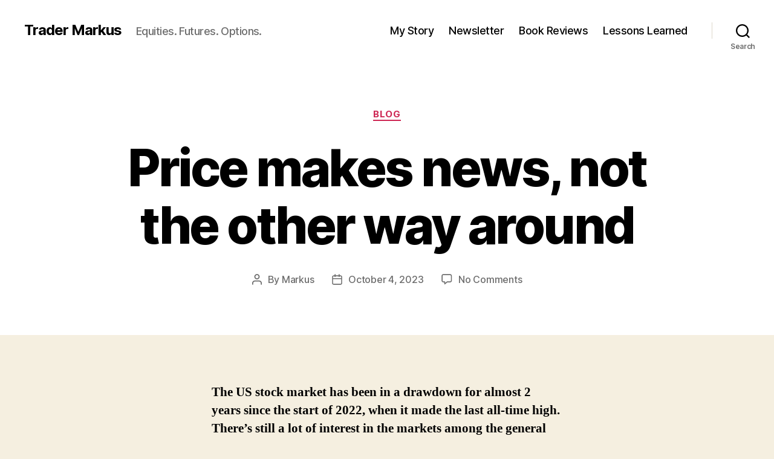

--- FILE ---
content_type: text/html; charset=UTF-8
request_url: https://tradermarkus.com/price-makes-news-not-the-other-way-around/
body_size: 17232
content:
<!DOCTYPE html>

<html class="no-js" lang="en-US">

	<head>
		
		<!-- Google tag (gtag.js) -->
<script async src="https://www.googletagmanager.com/gtag/js?id=G-C0R4G8XRE9"></script>
<script>
  window.dataLayer = window.dataLayer || [];
  function gtag(){dataLayer.push(arguments);}
  gtag('js', new Date());

  gtag('config', 'G-C0R4G8XRE9');
</script>

		<meta charset="UTF-8">
		<meta name="viewport" content="width=device-width, initial-scale=1.0">

		<link rel="profile" href="https://gmpg.org/xfn/11">

		<title>Price makes news, not the other way around &#8211; Trader Markus</title>
<meta name='robots' content='max-image-preview:large' />
<link rel="alternate" type="application/rss+xml" title="Trader Markus &raquo; Feed" href="https://tradermarkus.com/feed/" />
<link rel="alternate" type="application/rss+xml" title="Trader Markus &raquo; Comments Feed" href="https://tradermarkus.com/comments/feed/" />
<link rel="alternate" type="application/rss+xml" title="Trader Markus &raquo; Price makes news, not the other way around Comments Feed" href="https://tradermarkus.com/price-makes-news-not-the-other-way-around/feed/" />
<link rel="alternate" title="oEmbed (JSON)" type="application/json+oembed" href="https://tradermarkus.com/wp-json/oembed/1.0/embed?url=https%3A%2F%2Ftradermarkus.com%2Fprice-makes-news-not-the-other-way-around%2F" />
<link rel="alternate" title="oEmbed (XML)" type="text/xml+oembed" href="https://tradermarkus.com/wp-json/oembed/1.0/embed?url=https%3A%2F%2Ftradermarkus.com%2Fprice-makes-news-not-the-other-way-around%2F&#038;format=xml" />
<style id='wp-img-auto-sizes-contain-inline-css'>
img:is([sizes=auto i],[sizes^="auto," i]){contain-intrinsic-size:3000px 1500px}
/*# sourceURL=wp-img-auto-sizes-contain-inline-css */
</style>

<style id='wp-emoji-styles-inline-css'>

	img.wp-smiley, img.emoji {
		display: inline !important;
		border: none !important;
		box-shadow: none !important;
		height: 1em !important;
		width: 1em !important;
		margin: 0 0.07em !important;
		vertical-align: -0.1em !important;
		background: none !important;
		padding: 0 !important;
	}
/*# sourceURL=wp-emoji-styles-inline-css */
</style>
<link rel='stylesheet' id='wp-block-library-css' href='https://tradermarkus.com/wp-includes/css/dist/block-library/style.min.css?ver=6.9' media='all' />
<style id='global-styles-inline-css'>
:root{--wp--preset--aspect-ratio--square: 1;--wp--preset--aspect-ratio--4-3: 4/3;--wp--preset--aspect-ratio--3-4: 3/4;--wp--preset--aspect-ratio--3-2: 3/2;--wp--preset--aspect-ratio--2-3: 2/3;--wp--preset--aspect-ratio--16-9: 16/9;--wp--preset--aspect-ratio--9-16: 9/16;--wp--preset--color--black: #000000;--wp--preset--color--cyan-bluish-gray: #abb8c3;--wp--preset--color--white: #ffffff;--wp--preset--color--pale-pink: #f78da7;--wp--preset--color--vivid-red: #cf2e2e;--wp--preset--color--luminous-vivid-orange: #ff6900;--wp--preset--color--luminous-vivid-amber: #fcb900;--wp--preset--color--light-green-cyan: #7bdcb5;--wp--preset--color--vivid-green-cyan: #00d084;--wp--preset--color--pale-cyan-blue: #8ed1fc;--wp--preset--color--vivid-cyan-blue: #0693e3;--wp--preset--color--vivid-purple: #9b51e0;--wp--preset--color--accent: #cd2653;--wp--preset--color--primary: #000000;--wp--preset--color--secondary: #6d6d6d;--wp--preset--color--subtle-background: #dcd7ca;--wp--preset--color--background: #f5efe0;--wp--preset--gradient--vivid-cyan-blue-to-vivid-purple: linear-gradient(135deg,rgb(6,147,227) 0%,rgb(155,81,224) 100%);--wp--preset--gradient--light-green-cyan-to-vivid-green-cyan: linear-gradient(135deg,rgb(122,220,180) 0%,rgb(0,208,130) 100%);--wp--preset--gradient--luminous-vivid-amber-to-luminous-vivid-orange: linear-gradient(135deg,rgb(252,185,0) 0%,rgb(255,105,0) 100%);--wp--preset--gradient--luminous-vivid-orange-to-vivid-red: linear-gradient(135deg,rgb(255,105,0) 0%,rgb(207,46,46) 100%);--wp--preset--gradient--very-light-gray-to-cyan-bluish-gray: linear-gradient(135deg,rgb(238,238,238) 0%,rgb(169,184,195) 100%);--wp--preset--gradient--cool-to-warm-spectrum: linear-gradient(135deg,rgb(74,234,220) 0%,rgb(151,120,209) 20%,rgb(207,42,186) 40%,rgb(238,44,130) 60%,rgb(251,105,98) 80%,rgb(254,248,76) 100%);--wp--preset--gradient--blush-light-purple: linear-gradient(135deg,rgb(255,206,236) 0%,rgb(152,150,240) 100%);--wp--preset--gradient--blush-bordeaux: linear-gradient(135deg,rgb(254,205,165) 0%,rgb(254,45,45) 50%,rgb(107,0,62) 100%);--wp--preset--gradient--luminous-dusk: linear-gradient(135deg,rgb(255,203,112) 0%,rgb(199,81,192) 50%,rgb(65,88,208) 100%);--wp--preset--gradient--pale-ocean: linear-gradient(135deg,rgb(255,245,203) 0%,rgb(182,227,212) 50%,rgb(51,167,181) 100%);--wp--preset--gradient--electric-grass: linear-gradient(135deg,rgb(202,248,128) 0%,rgb(113,206,126) 100%);--wp--preset--gradient--midnight: linear-gradient(135deg,rgb(2,3,129) 0%,rgb(40,116,252) 100%);--wp--preset--font-size--small: 18px;--wp--preset--font-size--medium: 20px;--wp--preset--font-size--large: 26.25px;--wp--preset--font-size--x-large: 42px;--wp--preset--font-size--normal: 21px;--wp--preset--font-size--larger: 32px;--wp--preset--spacing--20: 0.44rem;--wp--preset--spacing--30: 0.67rem;--wp--preset--spacing--40: 1rem;--wp--preset--spacing--50: 1.5rem;--wp--preset--spacing--60: 2.25rem;--wp--preset--spacing--70: 3.38rem;--wp--preset--spacing--80: 5.06rem;--wp--preset--shadow--natural: 6px 6px 9px rgba(0, 0, 0, 0.2);--wp--preset--shadow--deep: 12px 12px 50px rgba(0, 0, 0, 0.4);--wp--preset--shadow--sharp: 6px 6px 0px rgba(0, 0, 0, 0.2);--wp--preset--shadow--outlined: 6px 6px 0px -3px rgb(255, 255, 255), 6px 6px rgb(0, 0, 0);--wp--preset--shadow--crisp: 6px 6px 0px rgb(0, 0, 0);}:where(.is-layout-flex){gap: 0.5em;}:where(.is-layout-grid){gap: 0.5em;}body .is-layout-flex{display: flex;}.is-layout-flex{flex-wrap: wrap;align-items: center;}.is-layout-flex > :is(*, div){margin: 0;}body .is-layout-grid{display: grid;}.is-layout-grid > :is(*, div){margin: 0;}:where(.wp-block-columns.is-layout-flex){gap: 2em;}:where(.wp-block-columns.is-layout-grid){gap: 2em;}:where(.wp-block-post-template.is-layout-flex){gap: 1.25em;}:where(.wp-block-post-template.is-layout-grid){gap: 1.25em;}.has-black-color{color: var(--wp--preset--color--black) !important;}.has-cyan-bluish-gray-color{color: var(--wp--preset--color--cyan-bluish-gray) !important;}.has-white-color{color: var(--wp--preset--color--white) !important;}.has-pale-pink-color{color: var(--wp--preset--color--pale-pink) !important;}.has-vivid-red-color{color: var(--wp--preset--color--vivid-red) !important;}.has-luminous-vivid-orange-color{color: var(--wp--preset--color--luminous-vivid-orange) !important;}.has-luminous-vivid-amber-color{color: var(--wp--preset--color--luminous-vivid-amber) !important;}.has-light-green-cyan-color{color: var(--wp--preset--color--light-green-cyan) !important;}.has-vivid-green-cyan-color{color: var(--wp--preset--color--vivid-green-cyan) !important;}.has-pale-cyan-blue-color{color: var(--wp--preset--color--pale-cyan-blue) !important;}.has-vivid-cyan-blue-color{color: var(--wp--preset--color--vivid-cyan-blue) !important;}.has-vivid-purple-color{color: var(--wp--preset--color--vivid-purple) !important;}.has-black-background-color{background-color: var(--wp--preset--color--black) !important;}.has-cyan-bluish-gray-background-color{background-color: var(--wp--preset--color--cyan-bluish-gray) !important;}.has-white-background-color{background-color: var(--wp--preset--color--white) !important;}.has-pale-pink-background-color{background-color: var(--wp--preset--color--pale-pink) !important;}.has-vivid-red-background-color{background-color: var(--wp--preset--color--vivid-red) !important;}.has-luminous-vivid-orange-background-color{background-color: var(--wp--preset--color--luminous-vivid-orange) !important;}.has-luminous-vivid-amber-background-color{background-color: var(--wp--preset--color--luminous-vivid-amber) !important;}.has-light-green-cyan-background-color{background-color: var(--wp--preset--color--light-green-cyan) !important;}.has-vivid-green-cyan-background-color{background-color: var(--wp--preset--color--vivid-green-cyan) !important;}.has-pale-cyan-blue-background-color{background-color: var(--wp--preset--color--pale-cyan-blue) !important;}.has-vivid-cyan-blue-background-color{background-color: var(--wp--preset--color--vivid-cyan-blue) !important;}.has-vivid-purple-background-color{background-color: var(--wp--preset--color--vivid-purple) !important;}.has-black-border-color{border-color: var(--wp--preset--color--black) !important;}.has-cyan-bluish-gray-border-color{border-color: var(--wp--preset--color--cyan-bluish-gray) !important;}.has-white-border-color{border-color: var(--wp--preset--color--white) !important;}.has-pale-pink-border-color{border-color: var(--wp--preset--color--pale-pink) !important;}.has-vivid-red-border-color{border-color: var(--wp--preset--color--vivid-red) !important;}.has-luminous-vivid-orange-border-color{border-color: var(--wp--preset--color--luminous-vivid-orange) !important;}.has-luminous-vivid-amber-border-color{border-color: var(--wp--preset--color--luminous-vivid-amber) !important;}.has-light-green-cyan-border-color{border-color: var(--wp--preset--color--light-green-cyan) !important;}.has-vivid-green-cyan-border-color{border-color: var(--wp--preset--color--vivid-green-cyan) !important;}.has-pale-cyan-blue-border-color{border-color: var(--wp--preset--color--pale-cyan-blue) !important;}.has-vivid-cyan-blue-border-color{border-color: var(--wp--preset--color--vivid-cyan-blue) !important;}.has-vivid-purple-border-color{border-color: var(--wp--preset--color--vivid-purple) !important;}.has-vivid-cyan-blue-to-vivid-purple-gradient-background{background: var(--wp--preset--gradient--vivid-cyan-blue-to-vivid-purple) !important;}.has-light-green-cyan-to-vivid-green-cyan-gradient-background{background: var(--wp--preset--gradient--light-green-cyan-to-vivid-green-cyan) !important;}.has-luminous-vivid-amber-to-luminous-vivid-orange-gradient-background{background: var(--wp--preset--gradient--luminous-vivid-amber-to-luminous-vivid-orange) !important;}.has-luminous-vivid-orange-to-vivid-red-gradient-background{background: var(--wp--preset--gradient--luminous-vivid-orange-to-vivid-red) !important;}.has-very-light-gray-to-cyan-bluish-gray-gradient-background{background: var(--wp--preset--gradient--very-light-gray-to-cyan-bluish-gray) !important;}.has-cool-to-warm-spectrum-gradient-background{background: var(--wp--preset--gradient--cool-to-warm-spectrum) !important;}.has-blush-light-purple-gradient-background{background: var(--wp--preset--gradient--blush-light-purple) !important;}.has-blush-bordeaux-gradient-background{background: var(--wp--preset--gradient--blush-bordeaux) !important;}.has-luminous-dusk-gradient-background{background: var(--wp--preset--gradient--luminous-dusk) !important;}.has-pale-ocean-gradient-background{background: var(--wp--preset--gradient--pale-ocean) !important;}.has-electric-grass-gradient-background{background: var(--wp--preset--gradient--electric-grass) !important;}.has-midnight-gradient-background{background: var(--wp--preset--gradient--midnight) !important;}.has-small-font-size{font-size: var(--wp--preset--font-size--small) !important;}.has-medium-font-size{font-size: var(--wp--preset--font-size--medium) !important;}.has-large-font-size{font-size: var(--wp--preset--font-size--large) !important;}.has-x-large-font-size{font-size: var(--wp--preset--font-size--x-large) !important;}
/*# sourceURL=global-styles-inline-css */
</style>

<style id='classic-theme-styles-inline-css'>
/*! This file is auto-generated */
.wp-block-button__link{color:#fff;background-color:#32373c;border-radius:9999px;box-shadow:none;text-decoration:none;padding:calc(.667em + 2px) calc(1.333em + 2px);font-size:1.125em}.wp-block-file__button{background:#32373c;color:#fff;text-decoration:none}
/*# sourceURL=/wp-includes/css/classic-themes.min.css */
</style>
<link rel='stylesheet' id='contact-form-7-css' href='https://tradermarkus.com/wp-content/plugins/contact-form-7/includes/css/styles.css?ver=6.1.4' media='all' />
<style id='contact-form-7-inline-css'>
.wpcf7 .wpcf7-recaptcha iframe {margin-bottom: 0;}.wpcf7 .wpcf7-recaptcha[data-align="center"] > div {margin: 0 auto;}.wpcf7 .wpcf7-recaptcha[data-align="right"] > div {margin: 0 0 0 auto;}
/*# sourceURL=contact-form-7-inline-css */
</style>
<link rel='stylesheet' id='ssb-front-css-css' href='https://tradermarkus.com/wp-content/plugins/simple-social-buttons/assets/css/front.css?ver=6.2.0' media='all' />
<link rel='stylesheet' id='twentytwenty-style-css' href='https://tradermarkus.com/wp-content/themes/twentytwenty/style.css?ver=3.0' media='all' />
<style id='twentytwenty-style-inline-css'>
.color-accent,.color-accent-hover:hover,.color-accent-hover:focus,:root .has-accent-color,.has-drop-cap:not(:focus):first-letter,.wp-block-button.is-style-outline,a { color: #cd2653; }blockquote,.border-color-accent,.border-color-accent-hover:hover,.border-color-accent-hover:focus { border-color: #cd2653; }button,.button,.faux-button,.wp-block-button__link,.wp-block-file .wp-block-file__button,input[type="button"],input[type="reset"],input[type="submit"],.bg-accent,.bg-accent-hover:hover,.bg-accent-hover:focus,:root .has-accent-background-color,.comment-reply-link { background-color: #cd2653; }.fill-children-accent,.fill-children-accent * { fill: #cd2653; }body,.entry-title a,:root .has-primary-color { color: #000000; }:root .has-primary-background-color { background-color: #000000; }cite,figcaption,.wp-caption-text,.post-meta,.entry-content .wp-block-archives li,.entry-content .wp-block-categories li,.entry-content .wp-block-latest-posts li,.wp-block-latest-comments__comment-date,.wp-block-latest-posts__post-date,.wp-block-embed figcaption,.wp-block-image figcaption,.wp-block-pullquote cite,.comment-metadata,.comment-respond .comment-notes,.comment-respond .logged-in-as,.pagination .dots,.entry-content hr:not(.has-background),hr.styled-separator,:root .has-secondary-color { color: #6d6d6d; }:root .has-secondary-background-color { background-color: #6d6d6d; }pre,fieldset,input,textarea,table,table *,hr { border-color: #dcd7ca; }caption,code,code,kbd,samp,.wp-block-table.is-style-stripes tbody tr:nth-child(odd),:root .has-subtle-background-background-color { background-color: #dcd7ca; }.wp-block-table.is-style-stripes { border-bottom-color: #dcd7ca; }.wp-block-latest-posts.is-grid li { border-top-color: #dcd7ca; }:root .has-subtle-background-color { color: #dcd7ca; }body:not(.overlay-header) .primary-menu > li > a,body:not(.overlay-header) .primary-menu > li > .icon,.modal-menu a,.footer-menu a, .footer-widgets a:where(:not(.wp-block-button__link)),#site-footer .wp-block-button.is-style-outline,.wp-block-pullquote:before,.singular:not(.overlay-header) .entry-header a,.archive-header a,.header-footer-group .color-accent,.header-footer-group .color-accent-hover:hover { color: #cd2653; }.social-icons a,#site-footer button:not(.toggle),#site-footer .button,#site-footer .faux-button,#site-footer .wp-block-button__link,#site-footer .wp-block-file__button,#site-footer input[type="button"],#site-footer input[type="reset"],#site-footer input[type="submit"] { background-color: #cd2653; }.header-footer-group,body:not(.overlay-header) #site-header .toggle,.menu-modal .toggle { color: #000000; }body:not(.overlay-header) .primary-menu ul { background-color: #000000; }body:not(.overlay-header) .primary-menu > li > ul:after { border-bottom-color: #000000; }body:not(.overlay-header) .primary-menu ul ul:after { border-left-color: #000000; }.site-description,body:not(.overlay-header) .toggle-inner .toggle-text,.widget .post-date,.widget .rss-date,.widget_archive li,.widget_categories li,.widget cite,.widget_pages li,.widget_meta li,.widget_nav_menu li,.powered-by-wordpress,.footer-credits .privacy-policy,.to-the-top,.singular .entry-header .post-meta,.singular:not(.overlay-header) .entry-header .post-meta a { color: #6d6d6d; }.header-footer-group pre,.header-footer-group fieldset,.header-footer-group input,.header-footer-group textarea,.header-footer-group table,.header-footer-group table *,.footer-nav-widgets-wrapper,#site-footer,.menu-modal nav *,.footer-widgets-outer-wrapper,.footer-top { border-color: #dcd7ca; }.header-footer-group table caption,body:not(.overlay-header) .header-inner .toggle-wrapper::before { background-color: #dcd7ca; }
/*# sourceURL=twentytwenty-style-inline-css */
</style>
<link rel='stylesheet' id='twentytwenty-fonts-css' href='https://tradermarkus.com/wp-content/themes/twentytwenty/assets/css/font-inter.css?ver=3.0' media='all' />
<link rel='stylesheet' id='twentytwenty-print-style-css' href='https://tradermarkus.com/wp-content/themes/twentytwenty/print.css?ver=3.0' media='print' />
<link rel='stylesheet' id='newsletter-css' href='https://tradermarkus.com/wp-content/plugins/newsletter/style.css?ver=9.1.0' media='all' />
<script src="https://tradermarkus.com/wp-includes/js/jquery/jquery.min.js?ver=3.7.1" id="jquery-core-js"></script>
<script src="https://tradermarkus.com/wp-includes/js/jquery/jquery-migrate.min.js?ver=3.4.1" id="jquery-migrate-js"></script>
<script src="https://tradermarkus.com/wp-content/themes/twentytwenty/assets/js/index.js?ver=3.0" id="twentytwenty-js-js" defer data-wp-strategy="defer"></script>
<link rel="https://api.w.org/" href="https://tradermarkus.com/wp-json/" /><link rel="alternate" title="JSON" type="application/json" href="https://tradermarkus.com/wp-json/wp/v2/posts/1690" /><link rel="EditURI" type="application/rsd+xml" title="RSD" href="https://tradermarkus.com/xmlrpc.php?rsd" />
<meta name="generator" content="WordPress 6.9" />
<link rel="canonical" href="https://tradermarkus.com/price-makes-news-not-the-other-way-around/" />
<link rel='shortlink' href='https://tradermarkus.com/?p=1690' />
 <style media="screen">

		.simplesocialbuttons.simplesocialbuttons_inline .ssb-fb-like, .simplesocialbuttons.simplesocialbuttons_inline amp-facebook-like {
	  margin: ;
	}
		 /*inline margin*/
	
	
	
	
		.simplesocialbuttons.simplesocialbuttons_inline.simplesocial-flat-button-border button{
	  margin: ;
	}
	
	
			 /*margin-digbar*/

	
	
	
	
	
	
	
</style>

<!-- Open Graph Meta Tags generated by Simple Social Buttons 6.2.0 -->
<meta property="og:title" content="Price makes news, not the other way around - Trader Markus" />
<meta property="og:type" content="article" />
<meta property="og:description" content="The US stock market has been in a drawdown for almost 2 years since the start of 2022, when it made the last all-time high. There&#039;s still a lot of interest in the markets among the general public, which shows people still have a lot of savings from the money supply bubble created by central banks, and the depth of&hellip;" />
<meta property="og:url" content="https://tradermarkus.com/price-makes-news-not-the-other-way-around/" />
<meta property="og:site_name" content="Trader Markus" />
<meta property="og:image" content="https://tradermarkus.com/wp-content/uploads/2023/10/SPX_2022-2023.jpg" />
<meta property="og:image" content="https://tradermarkus.com/wp-content/uploads/2023/10/Yuval-Noah-Harari-Homo-Deus.jpeg" />
<meta name="twitter:card" content="summary_large_image" />
<meta name="twitter:description" content="The US stock market has been in a drawdown for almost 2 years since the start of 2022, when it made the last all-time high. There's still a lot of interest in the markets among the general public, which shows people still have a lot of savings from the money supply bubble created by central banks, and the depth of&hellip;" />
<meta name="twitter:title" content="Price makes news, not the other way around - Trader Markus" />
<meta property="twitter:image" content="https://tradermarkus.com/wp-content/uploads/2023/10/SPX_2022-2023.jpg" />
<meta property="twitter:image" content="https://tradermarkus.com/wp-content/uploads/2023/10/Yuval-Noah-Harari-Homo-Deus.jpeg" />
<script>
document.documentElement.className = document.documentElement.className.replace( 'no-js', 'js' );
//# sourceURL=twentytwenty_no_js_class
</script>
		<style id="wp-custom-css">
			table#social,
table#social td
{
    border: none !important;
}		</style>
		
	<link rel='stylesheet' id='basecss-css' href='https://tradermarkus.com/wp-content/plugins/eu-cookie-law/css/style.css?ver=6.9' media='all' />
</head>

	<body class="wp-singular post-template-default single single-post postid-1690 single-format-standard wp-embed-responsive wp-theme-twentytwenty ssb-twenty-twenty singular enable-search-modal missing-post-thumbnail has-single-pagination showing-comments show-avatars footer-top-visible">

		<a class="skip-link screen-reader-text" href="#site-content">Skip to the content</a>
		<header id="site-header" class="header-footer-group">

			<div class="header-inner section-inner">

				<div class="header-titles-wrapper">

					
						<button class="toggle search-toggle mobile-search-toggle" data-toggle-target=".search-modal" data-toggle-body-class="showing-search-modal" data-set-focus=".search-modal .search-field" aria-expanded="false">
							<span class="toggle-inner">
								<span class="toggle-icon">
									<svg class="svg-icon" aria-hidden="true" role="img" focusable="false" xmlns="http://www.w3.org/2000/svg" width="23" height="23" viewBox="0 0 23 23"><path d="M38.710696,48.0601792 L43,52.3494831 L41.3494831,54 L37.0601792,49.710696 C35.2632422,51.1481185 32.9839107,52.0076499 30.5038249,52.0076499 C24.7027226,52.0076499 20,47.3049272 20,41.5038249 C20,35.7027226 24.7027226,31 30.5038249,31 C36.3049272,31 41.0076499,35.7027226 41.0076499,41.5038249 C41.0076499,43.9839107 40.1481185,46.2632422 38.710696,48.0601792 Z M36.3875844,47.1716785 C37.8030221,45.7026647 38.6734666,43.7048964 38.6734666,41.5038249 C38.6734666,36.9918565 35.0157934,33.3341833 30.5038249,33.3341833 C25.9918565,33.3341833 22.3341833,36.9918565 22.3341833,41.5038249 C22.3341833,46.0157934 25.9918565,49.6734666 30.5038249,49.6734666 C32.7048964,49.6734666 34.7026647,48.8030221 36.1716785,47.3875844 C36.2023931,47.347638 36.2360451,47.3092237 36.2726343,47.2726343 C36.3092237,47.2360451 36.347638,47.2023931 36.3875844,47.1716785 Z" transform="translate(-20 -31)" /></svg>								</span>
								<span class="toggle-text">Search</span>
							</span>
						</button><!-- .search-toggle -->

					
					<div class="header-titles">

						<div class="site-title faux-heading"><a href="https://tradermarkus.com/" rel="home">Trader Markus</a></div><div class="site-description">Equities. Futures. Options.</div><!-- .site-description -->
					</div><!-- .header-titles -->

					<button class="toggle nav-toggle mobile-nav-toggle" data-toggle-target=".menu-modal"  data-toggle-body-class="showing-menu-modal" aria-expanded="false" data-set-focus=".close-nav-toggle">
						<span class="toggle-inner">
							<span class="toggle-icon">
								<svg class="svg-icon" aria-hidden="true" role="img" focusable="false" xmlns="http://www.w3.org/2000/svg" width="26" height="7" viewBox="0 0 26 7"><path fill-rule="evenodd" d="M332.5,45 C330.567003,45 329,43.4329966 329,41.5 C329,39.5670034 330.567003,38 332.5,38 C334.432997,38 336,39.5670034 336,41.5 C336,43.4329966 334.432997,45 332.5,45 Z M342,45 C340.067003,45 338.5,43.4329966 338.5,41.5 C338.5,39.5670034 340.067003,38 342,38 C343.932997,38 345.5,39.5670034 345.5,41.5 C345.5,43.4329966 343.932997,45 342,45 Z M351.5,45 C349.567003,45 348,43.4329966 348,41.5 C348,39.5670034 349.567003,38 351.5,38 C353.432997,38 355,39.5670034 355,41.5 C355,43.4329966 353.432997,45 351.5,45 Z" transform="translate(-329 -38)" /></svg>							</span>
							<span class="toggle-text">Menu</span>
						</span>
					</button><!-- .nav-toggle -->

				</div><!-- .header-titles-wrapper -->

				<div class="header-navigation-wrapper">

					
							<nav class="primary-menu-wrapper" aria-label="Horizontal">

								<ul class="primary-menu reset-list-style">

								<li id="menu-item-610" class="menu-item menu-item-type-post_type menu-item-object-page menu-item-610"><a href="https://tradermarkus.com/my-story/">My Story</a></li>
<li id="menu-item-606" class="menu-item menu-item-type-post_type menu-item-object-page menu-item-606"><a href="https://tradermarkus.com/newsletter/">Newsletter</a></li>
<li id="menu-item-608" class="menu-item menu-item-type-post_type menu-item-object-page menu-item-608"><a href="https://tradermarkus.com/book-reviews/">Book Reviews</a></li>
<li id="menu-item-607" class="menu-item menu-item-type-post_type menu-item-object-page menu-item-607"><a href="https://tradermarkus.com/lessons-learned/">Lessons Learned</a></li>

								</ul>

							</nav><!-- .primary-menu-wrapper -->

						
						<div class="header-toggles hide-no-js">

						
							<div class="toggle-wrapper search-toggle-wrapper">

								<button class="toggle search-toggle desktop-search-toggle" data-toggle-target=".search-modal" data-toggle-body-class="showing-search-modal" data-set-focus=".search-modal .search-field" aria-expanded="false">
									<span class="toggle-inner">
										<svg class="svg-icon" aria-hidden="true" role="img" focusable="false" xmlns="http://www.w3.org/2000/svg" width="23" height="23" viewBox="0 0 23 23"><path d="M38.710696,48.0601792 L43,52.3494831 L41.3494831,54 L37.0601792,49.710696 C35.2632422,51.1481185 32.9839107,52.0076499 30.5038249,52.0076499 C24.7027226,52.0076499 20,47.3049272 20,41.5038249 C20,35.7027226 24.7027226,31 30.5038249,31 C36.3049272,31 41.0076499,35.7027226 41.0076499,41.5038249 C41.0076499,43.9839107 40.1481185,46.2632422 38.710696,48.0601792 Z M36.3875844,47.1716785 C37.8030221,45.7026647 38.6734666,43.7048964 38.6734666,41.5038249 C38.6734666,36.9918565 35.0157934,33.3341833 30.5038249,33.3341833 C25.9918565,33.3341833 22.3341833,36.9918565 22.3341833,41.5038249 C22.3341833,46.0157934 25.9918565,49.6734666 30.5038249,49.6734666 C32.7048964,49.6734666 34.7026647,48.8030221 36.1716785,47.3875844 C36.2023931,47.347638 36.2360451,47.3092237 36.2726343,47.2726343 C36.3092237,47.2360451 36.347638,47.2023931 36.3875844,47.1716785 Z" transform="translate(-20 -31)" /></svg>										<span class="toggle-text">Search</span>
									</span>
								</button><!-- .search-toggle -->

							</div>

							
						</div><!-- .header-toggles -->
						
				</div><!-- .header-navigation-wrapper -->

			</div><!-- .header-inner -->

			<div class="search-modal cover-modal header-footer-group" data-modal-target-string=".search-modal" role="dialog" aria-modal="true" aria-label="Search">

	<div class="search-modal-inner modal-inner">

		<div class="section-inner">

			<form role="search" aria-label="Search for:" method="get" class="search-form" action="https://tradermarkus.com/">
	<label for="search-form-1">
		<span class="screen-reader-text">
			Search for:		</span>
		<input type="search" id="search-form-1" class="search-field" placeholder="Search &hellip;" value="" name="s" />
	</label>
	<input type="submit" class="search-submit" value="Search" />
</form>

			<button class="toggle search-untoggle close-search-toggle fill-children-current-color" data-toggle-target=".search-modal" data-toggle-body-class="showing-search-modal" data-set-focus=".search-modal .search-field">
				<span class="screen-reader-text">
					Close search				</span>
				<svg class="svg-icon" aria-hidden="true" role="img" focusable="false" xmlns="http://www.w3.org/2000/svg" width="16" height="16" viewBox="0 0 16 16"><polygon fill="" fill-rule="evenodd" points="6.852 7.649 .399 1.195 1.445 .149 7.899 6.602 14.352 .149 15.399 1.195 8.945 7.649 15.399 14.102 14.352 15.149 7.899 8.695 1.445 15.149 .399 14.102" /></svg>			</button><!-- .search-toggle -->

		</div><!-- .section-inner -->

	</div><!-- .search-modal-inner -->

</div><!-- .menu-modal -->

		</header><!-- #site-header -->

		
<div class="menu-modal cover-modal header-footer-group" data-modal-target-string=".menu-modal">

	<div class="menu-modal-inner modal-inner">

		<div class="menu-wrapper section-inner">

			<div class="menu-top">

				<button class="toggle close-nav-toggle fill-children-current-color" data-toggle-target=".menu-modal" data-toggle-body-class="showing-menu-modal" data-set-focus=".menu-modal">
					<span class="toggle-text">Close Menu</span>
					<svg class="svg-icon" aria-hidden="true" role="img" focusable="false" xmlns="http://www.w3.org/2000/svg" width="16" height="16" viewBox="0 0 16 16"><polygon fill="" fill-rule="evenodd" points="6.852 7.649 .399 1.195 1.445 .149 7.899 6.602 14.352 .149 15.399 1.195 8.945 7.649 15.399 14.102 14.352 15.149 7.899 8.695 1.445 15.149 .399 14.102" /></svg>				</button><!-- .nav-toggle -->

				
					<nav class="mobile-menu" aria-label="Mobile">

						<ul class="modal-menu reset-list-style">

						<li class="menu-item menu-item-type-post_type menu-item-object-page menu-item-610"><div class="ancestor-wrapper"><a href="https://tradermarkus.com/my-story/">My Story</a></div><!-- .ancestor-wrapper --></li>
<li class="menu-item menu-item-type-post_type menu-item-object-page menu-item-606"><div class="ancestor-wrapper"><a href="https://tradermarkus.com/newsletter/">Newsletter</a></div><!-- .ancestor-wrapper --></li>
<li class="menu-item menu-item-type-post_type menu-item-object-page menu-item-608"><div class="ancestor-wrapper"><a href="https://tradermarkus.com/book-reviews/">Book Reviews</a></div><!-- .ancestor-wrapper --></li>
<li class="menu-item menu-item-type-post_type menu-item-object-page menu-item-607"><div class="ancestor-wrapper"><a href="https://tradermarkus.com/lessons-learned/">Lessons Learned</a></div><!-- .ancestor-wrapper --></li>

						</ul>

					</nav>

					
			</div><!-- .menu-top -->

			<div class="menu-bottom">

				
			</div><!-- .menu-bottom -->

		</div><!-- .menu-wrapper -->

	</div><!-- .menu-modal-inner -->

</div><!-- .menu-modal -->

<main id="site-content">

	
<article class="post-1690 post type-post status-publish format-standard hentry category-blog tag-drawdowns tag-risk-management tag-spx tag-trend-following" id="post-1690">

	
<header class="entry-header has-text-align-center header-footer-group">

	<div class="entry-header-inner section-inner medium">

		
			<div class="entry-categories">
				<span class="screen-reader-text">
					Categories				</span>
				<div class="entry-categories-inner">
					<a href="https://tradermarkus.com/category/blog/" rel="category tag">Blog</a>				</div><!-- .entry-categories-inner -->
			</div><!-- .entry-categories -->

			<h1 class="entry-title">Price makes news, not the other way around</h1>
		<div class="post-meta-wrapper post-meta-single post-meta-single-top">

			<ul class="post-meta">

									<li class="post-author meta-wrapper">
						<span class="meta-icon">
							<span class="screen-reader-text">
								Post author							</span>
							<svg class="svg-icon" aria-hidden="true" role="img" focusable="false" xmlns="http://www.w3.org/2000/svg" width="18" height="20" viewBox="0 0 18 20"><path fill="" d="M18,19 C18,19.5522847 17.5522847,20 17,20 C16.4477153,20 16,19.5522847 16,19 L16,17 C16,15.3431458 14.6568542,14 13,14 L5,14 C3.34314575,14 2,15.3431458 2,17 L2,19 C2,19.5522847 1.55228475,20 1,20 C0.44771525,20 0,19.5522847 0,19 L0,17 C0,14.2385763 2.23857625,12 5,12 L13,12 C15.7614237,12 18,14.2385763 18,17 L18,19 Z M9,10 C6.23857625,10 4,7.76142375 4,5 C4,2.23857625 6.23857625,0 9,0 C11.7614237,0 14,2.23857625 14,5 C14,7.76142375 11.7614237,10 9,10 Z M9,8 C10.6568542,8 12,6.65685425 12,5 C12,3.34314575 10.6568542,2 9,2 C7.34314575,2 6,3.34314575 6,5 C6,6.65685425 7.34314575,8 9,8 Z" /></svg>						</span>
						<span class="meta-text">
							By <a href="https://tradermarkus.com/author/wpadministrator/">Markus</a>						</span>
					</li>
										<li class="post-date meta-wrapper">
						<span class="meta-icon">
							<span class="screen-reader-text">
								Post date							</span>
							<svg class="svg-icon" aria-hidden="true" role="img" focusable="false" xmlns="http://www.w3.org/2000/svg" width="18" height="19" viewBox="0 0 18 19"><path fill="" d="M4.60069444,4.09375 L3.25,4.09375 C2.47334957,4.09375 1.84375,4.72334957 1.84375,5.5 L1.84375,7.26736111 L16.15625,7.26736111 L16.15625,5.5 C16.15625,4.72334957 15.5266504,4.09375 14.75,4.09375 L13.3993056,4.09375 L13.3993056,4.55555556 C13.3993056,5.02154581 13.0215458,5.39930556 12.5555556,5.39930556 C12.0895653,5.39930556 11.7118056,5.02154581 11.7118056,4.55555556 L11.7118056,4.09375 L6.28819444,4.09375 L6.28819444,4.55555556 C6.28819444,5.02154581 5.9104347,5.39930556 5.44444444,5.39930556 C4.97845419,5.39930556 4.60069444,5.02154581 4.60069444,4.55555556 L4.60069444,4.09375 Z M6.28819444,2.40625 L11.7118056,2.40625 L11.7118056,1 C11.7118056,0.534009742 12.0895653,0.15625 12.5555556,0.15625 C13.0215458,0.15625 13.3993056,0.534009742 13.3993056,1 L13.3993056,2.40625 L14.75,2.40625 C16.4586309,2.40625 17.84375,3.79136906 17.84375,5.5 L17.84375,15.875 C17.84375,17.5836309 16.4586309,18.96875 14.75,18.96875 L3.25,18.96875 C1.54136906,18.96875 0.15625,17.5836309 0.15625,15.875 L0.15625,5.5 C0.15625,3.79136906 1.54136906,2.40625 3.25,2.40625 L4.60069444,2.40625 L4.60069444,1 C4.60069444,0.534009742 4.97845419,0.15625 5.44444444,0.15625 C5.9104347,0.15625 6.28819444,0.534009742 6.28819444,1 L6.28819444,2.40625 Z M1.84375,8.95486111 L1.84375,15.875 C1.84375,16.6516504 2.47334957,17.28125 3.25,17.28125 L14.75,17.28125 C15.5266504,17.28125 16.15625,16.6516504 16.15625,15.875 L16.15625,8.95486111 L1.84375,8.95486111 Z" /></svg>						</span>
						<span class="meta-text">
							<a href="https://tradermarkus.com/price-makes-news-not-the-other-way-around/">October 4, 2023</a>
						</span>
					</li>
										<li class="post-comment-link meta-wrapper">
						<span class="meta-icon">
							<svg class="svg-icon" aria-hidden="true" role="img" focusable="false" xmlns="http://www.w3.org/2000/svg" width="19" height="19" viewBox="0 0 19 19"><path d="M9.43016863,13.2235931 C9.58624731,13.094699 9.7823475,13.0241935 9.98476849,13.0241935 L15.0564516,13.0241935 C15.8581553,13.0241935 16.5080645,12.3742843 16.5080645,11.5725806 L16.5080645,3.44354839 C16.5080645,2.64184472 15.8581553,1.99193548 15.0564516,1.99193548 L3.44354839,1.99193548 C2.64184472,1.99193548 1.99193548,2.64184472 1.99193548,3.44354839 L1.99193548,11.5725806 C1.99193548,12.3742843 2.64184472,13.0241935 3.44354839,13.0241935 L5.76612903,13.0241935 C6.24715123,13.0241935 6.63709677,13.4141391 6.63709677,13.8951613 L6.63709677,15.5301903 L9.43016863,13.2235931 Z M3.44354839,14.766129 C1.67980032,14.766129 0.25,13.3363287 0.25,11.5725806 L0.25,3.44354839 C0.25,1.67980032 1.67980032,0.25 3.44354839,0.25 L15.0564516,0.25 C16.8201997,0.25 18.25,1.67980032 18.25,3.44354839 L18.25,11.5725806 C18.25,13.3363287 16.8201997,14.766129 15.0564516,14.766129 L10.2979143,14.766129 L6.32072889,18.0506004 C5.75274472,18.5196577 4.89516129,18.1156602 4.89516129,17.3790323 L4.89516129,14.766129 L3.44354839,14.766129 Z" /></svg>						</span>
						<span class="meta-text">
							<a href="https://tradermarkus.com/price-makes-news-not-the-other-way-around/#respond">No Comments<span class="screen-reader-text"> on Price makes news, not the other way around</span></a>						</span>
					</li>
					
			</ul><!-- .post-meta -->

		</div><!-- .post-meta-wrapper -->

		
	</div><!-- .entry-header-inner -->

</header><!-- .entry-header -->

	<div class="post-inner thin ">

		<div class="entry-content">

			<p><strong>The US stock market has been in a drawdown for almost 2 years since the start of 2022, when it made the last all-time high. There&#8217;s still a lot of interest in the markets among the general public, which shows people still have a lot of savings from the money supply bubble created by central banks, and the depth of decline in US market average (S&amp;P 500) wasn&#8217;t too deep to scare people off. S&amp;P 500 index moved a mild -27% from the top to bottom last year, whereas it hasn&#8217;t made a new high nor low this year compared to 2022.</strong></p>
<p><img fetchpriority="high" decoding="async" class="aligncenter size-full wp-image-1693" src="https://tradermarkus.com/wp-content/uploads/2023/10/SPX_2022-2023.jpg" alt="" width="1584" height="718" srcset="https://tradermarkus.com/wp-content/uploads/2023/10/SPX_2022-2023.jpg 1584w, https://tradermarkus.com/wp-content/uploads/2023/10/SPX_2022-2023-300x136.jpg 300w, https://tradermarkus.com/wp-content/uploads/2023/10/SPX_2022-2023-1024x464.jpg 1024w, https://tradermarkus.com/wp-content/uploads/2023/10/SPX_2022-2023-768x348.jpg 768w, https://tradermarkus.com/wp-content/uploads/2023/10/SPX_2022-2023-1536x696.jpg 1536w, https://tradermarkus.com/wp-content/uploads/2023/10/SPX_2022-2023-1200x544.jpg 1200w" sizes="(max-width: 1584px) 100vw, 1584px" /></p>
<p>Despite the bearish sentiment at the end of 2022 and a mini banking crisis in March this year, S&amp;P 500 rallied +20% and Nasdaq 100 +45% in the first half of 2023, turning the indexes technically back into an uptrend. The current pullback is creating a lot of noise about the weak economy and an imminent market crash. Some try their luck calling a crash by becoming opportunistic fear-mongers, some have already called 20 crashes out of 2. Obviously the market can turn back into a downtrend anytime depending on which timeframe or signal anyone uses, but there isn&#8217;t one answer for everyone. I&#8217;m personally looking at the 4200 level in SPX to hold as a support at this moment, but a sell signal isn&#8217;t worth much without knowing when to get back in.</p>
<h2>Tune out the noise</h2>
<p>All the chattering going on in the news and social media has probably always been like that in some shape of form, and I can only imagine that in 2008-09 or 2015-16 there was similar noise in newspapers and forums. People try to figure out what happened in the market or with some specific stock by looking at the news, not understanding that the millions of market participants (people and computers engaged) all have their own reasons to buy or sell an asset. Furthermore, people sharing opinions or news articles try to connect a price move to some event after the fact, which is a random match most of the time.</p>
<p>In general, people are not good at making intuitive judgments about financial markets, at least in a consistent way that would help to make good money in the long run. I&#8217;ve seen research showing how market participants were most bullish in 2000 and most bearish in 2009 in the US stock market history. We all know what followed. The mania in growth and meme stocks in 2020-21 was no different in terms of extreme optimism. It&#8217;s easy to get caught up in recency bias and emotions for the human mind. What I don&#8217;t think we&#8217;ve seen yet, is extreme bearishness that would wipe out the retail interest. It doesn&#8217;t necessarily need to happen this time around, and I still manage my money by price only without letting such opinions interfere with my trading system even if they&#8217;re my own, but something I&#8217;ve been thinking about for some time already. Serious bear markets end with loss of interest for the general public and nobody wants to talk about stocks anymore.</p>
<h2>Algorithms beat humans</h2>
<p><img decoding="async" class="alignleft size-full wp-image-1695" src="https://tradermarkus.com/wp-content/uploads/2023/10/Yuval-Noah-Harari-Homo-Deus.jpeg" alt="" width="302" height="403" srcset="https://tradermarkus.com/wp-content/uploads/2023/10/Yuval-Noah-Harari-Homo-Deus.jpeg 302w, https://tradermarkus.com/wp-content/uploads/2023/10/Yuval-Noah-Harari-Homo-Deus-225x300.jpeg 225w" sizes="(max-width: 302px) 100vw, 302px" />I recently finished reading a book &#8220;Homo Deus&#8221; by Yuval Noah Harari, which was written in 2015. It&#8217;s a deep dive into the history of humanity and possible future paths going forward. It will take the reader&#8217;s mind on a journey about our world and the meaning of life. Though it&#8217;s not about trading or financial markets, the author discusses related topics about AI, data and non-conscious intelligence replacing humanity. He describes ways how computers can know us better than we do ourselves by using algorithms to analyze lots of data, be it about science, our health or even feelings. I recognized a similar thought process that I have with my trading algorithms and understand why I let the computer make investing decisions by analyzing lots of price data. When I imagine a simple price chart of the S&amp;P 500 index going back 20 years with all the ups and downs, and what kind of daily news and opinions could have been tied to every price move in the past, I understand how important it is to filter out the noise and ignore most of the irrelevant and random data that is not price.</p>
<h3>Live to fight another day</h3>
<p>The stock market is a game of survival. I have studied traders with track records of 30-40 years to see how they&#8217;ve been managing risk to stay in the game. It&#8217;s not just about relying on good market environment and hoping that everything goes up forever. It&#8217;s about preserving capital in downtrending markets and letting it compound in uptrending ones. On a positive note, after challenging times there are often better times in the markets to make money, but it has nothing to do with our emotions or opinions, all the necessary information is embedded in price.</p>
<span class=" ssb_inline-share_heading centered">Share this post</span><div class="simplesocialbuttons simplesocial-flat-button-border simplesocialbuttons_inline simplesocialbuttons-align-centered post-1690 post  simplesocialbuttons-inline-no-animation">
<button class="simplesocial-twt-share"  rel="nofollow"  target="_blank"  aria-label="Twitter Share" data-href="https://twitter.com/intent/tweet?text=Price+makes+news%2C+not+the+other+way+around&url=https://tradermarkus.com/price-makes-news-not-the-other-way-around/" onClick="javascript:window.open(this.dataset.href, '', 'menubar=no,toolbar=no,resizable=yes,scrollbars=yes,height=600,width=600');return false;"><span class="simplesocialtxt">Twitter</span> </button>
<button class="simplesocial-fb-share"  rel="nofollow"  target="_blank"  aria-label="Facebook Share" data-href="https://www.facebook.com/sharer/sharer.php?u=https://tradermarkus.com/price-makes-news-not-the-other-way-around/" onClick="javascript:window.open(this.dataset.href, '', 'menubar=no,toolbar=no,resizable=yes,scrollbars=yes,height=600,width=600');return false;"><span class="simplesocialtxt">Facebook </span> </button>
</div>

		</div><!-- .entry-content -->

	</div><!-- .post-inner -->

	<div class="section-inner">
		
		<div class="post-meta-wrapper post-meta-single post-meta-single-bottom">

			<ul class="post-meta">

									<li class="post-tags meta-wrapper">
						<span class="meta-icon">
							<span class="screen-reader-text">
								Tags							</span>
							<svg class="svg-icon" aria-hidden="true" role="img" focusable="false" xmlns="http://www.w3.org/2000/svg" width="18" height="18" viewBox="0 0 18 18"><path fill="" d="M15.4496399,8.42490555 L8.66109799,1.63636364 L1.63636364,1.63636364 L1.63636364,8.66081885 L8.42522727,15.44178 C8.57869221,15.5954158 8.78693789,15.6817418 9.00409091,15.6817418 C9.22124393,15.6817418 9.42948961,15.5954158 9.58327627,15.4414581 L15.4486339,9.57610048 C15.7651495,9.25692435 15.7649133,8.74206554 15.4496399,8.42490555 Z M16.6084423,10.7304545 L10.7406818,16.59822 C10.280287,17.0591273 9.65554997,17.3181054 9.00409091,17.3181054 C8.35263185,17.3181054 7.72789481,17.0591273 7.26815877,16.5988788 L0.239976954,9.57887876 C0.0863319284,9.4254126 0,9.21716044 0,9 L0,0.818181818 C0,0.366312477 0.366312477,0 0.818181818,0 L9,0 C9.21699531,0 9.42510306,0.0862010512 9.57854191,0.239639906 L16.6084423,7.26954545 C17.5601275,8.22691012 17.5601275,9.77308988 16.6084423,10.7304545 Z M5,6 C4.44771525,6 4,5.55228475 4,5 C4,4.44771525 4.44771525,4 5,4 C5.55228475,4 6,4.44771525 6,5 C6,5.55228475 5.55228475,6 5,6 Z" /></svg>						</span>
						<span class="meta-text">
							<a href="https://tradermarkus.com/tag/drawdowns/" rel="tag">drawdowns</a>, <a href="https://tradermarkus.com/tag/risk-management/" rel="tag">risk management</a>, <a href="https://tradermarkus.com/tag/spx/" rel="tag">SPX</a>, <a href="https://tradermarkus.com/tag/trend-following/" rel="tag">trend-following</a>						</span>
					</li>
					
			</ul><!-- .post-meta -->

		</div><!-- .post-meta-wrapper -->

		
	</div><!-- .section-inner -->

	
	<nav class="pagination-single section-inner" aria-label="Post">

		<hr class="styled-separator is-style-wide" aria-hidden="true" />

		<div class="pagination-single-inner">

			
				<a class="previous-post" href="https://tradermarkus.com/when-its-time-to-buy-you-dont-want-to/">
					<span class="arrow" aria-hidden="true">&larr;</span>
					<span class="title"><span class="title-inner">When it’s time to buy, you don’t want to</span></span>
				</a>

				
				<a class="next-post" href="https://tradermarkus.com/theres-more-to-life-than-trading/">
					<span class="arrow" aria-hidden="true">&rarr;</span>
						<span class="title"><span class="title-inner">There&#8217;s more to life than trading</span></span>
				</a>
				
		</div><!-- .pagination-single-inner -->

		<hr class="styled-separator is-style-wide" aria-hidden="true" />

	</nav><!-- .pagination-single -->

	
		<div class="comments-wrapper section-inner">

				<div id="respond" class="comment-respond">
		<h2 id="reply-title" class="comment-reply-title">Leave a Reply <small><a rel="nofollow" id="cancel-comment-reply-link" href="/price-makes-news-not-the-other-way-around/#respond" style="display:none;">Cancel reply</a></small></h2><form action="https://tradermarkus.com/wp-comments-post.php" method="post" id="commentform" class="section-inner thin max-percentage"><p class="comment-notes"><span id="email-notes">Your email address will not be published.</span> <span class="required-field-message">Required fields are marked <span class="required">*</span></span></p><p class="comment-form-comment"><label for="comment">Comment <span class="required">*</span></label> <textarea id="comment" name="comment" cols="45" rows="8" maxlength="65525" required></textarea></p><p class="comment-form-author"><label for="author">Name <span class="required">*</span></label> <input id="author" name="author" type="text" value="" size="30" maxlength="245" autocomplete="name" required /></p>
<p class="comment-form-email"><label for="email">Email <span class="required">*</span></label> <input id="email" name="email" type="email" value="" size="30" maxlength="100" aria-describedby="email-notes" autocomplete="email" required /></p>
<p class="comment-form-url"><label for="url">Website</label> <input id="url" name="url" type="url" value="" size="30" maxlength="200" autocomplete="url" /></p>
<p class="comment-form-cookies-consent"><input id="wp-comment-cookies-consent" name="wp-comment-cookies-consent" type="checkbox" value="yes" /> <label for="wp-comment-cookies-consent">Save my name, email, and website in this browser for the next time I comment.</label></p>
<p class="form-submit"><input name="submit" type="submit" id="submit" class="submit" value="Post Comment" /> <input type='hidden' name='comment_post_ID' value='1690' id='comment_post_ID' />
<input type='hidden' name='comment_parent' id='comment_parent' value='0' />
</p><p style="display: none;"><input type="hidden" id="akismet_comment_nonce" name="akismet_comment_nonce" value="0b9030cf48" /></p><p style="display: none !important;" class="akismet-fields-container" data-prefix="ak_"><label>&#916;<textarea name="ak_hp_textarea" cols="45" rows="8" maxlength="100"></textarea></label><input type="hidden" id="ak_js_1" name="ak_js" value="141"/><script>document.getElementById( "ak_js_1" ).setAttribute( "value", ( new Date() ).getTime() );</script></p></form>	</div><!-- #respond -->
	
		</div><!-- .comments-wrapper -->

		
</article><!-- .post -->

</main><!-- #site-content -->


	<div class="footer-nav-widgets-wrapper header-footer-group">

		<div class="footer-inner section-inner">

			
			
				<aside class="footer-widgets-outer-wrapper">

					<div class="footer-widgets-wrapper">

						
							<div class="footer-widgets column-one grid-item">
								<div class="widget widget_pages"><div class="widget-content"><h2 class="widget-title subheading heading-size-3">Menu</h2><nav aria-label="Menu">
			<ul>
				<li class="page_item page-item-12"><a href="https://tradermarkus.com/my-story/">My Story</a></li>
<li class="page_item page-item-583"><a href="https://tradermarkus.com/newsletter/">Newsletter</a></li>
<li class="page_item page-item-39"><a href="https://tradermarkus.com/book-reviews/">Book Reviews</a></li>
<li class="page_item page-item-411"><a href="https://tradermarkus.com/lessons-learned/">Lessons Learned</a></li>
<li class="page_item page-item-14"><a href="https://tradermarkus.com/contact/">Contact</a></li>
<li class="page_item page-item-3"><a href="https://tradermarkus.com/privacy-policy/">Privacy Policy</a></li>
			</ul>

			</nav></div></div>							</div>

						
						
							<div class="footer-widgets column-two grid-item">
								<div class="widget widget_tag_cloud"><div class="widget-content"><h2 class="widget-title subheading heading-size-3">Tags</h2><nav aria-label="Tags"><div class="tagcloud"><a href="https://tradermarkus.com/tag/alexander-elder/" class="tag-cloud-link tag-link-3 tag-link-position-1" style="font-size: 11.983739837398pt;" aria-label="Alexander Elder (8 items)">Alexander Elder</a>
<a href="https://tradermarkus.com/tag/amibroker/" class="tag-cloud-link tag-link-113 tag-link-position-2" style="font-size: 8pt;" aria-label="AmiBroker (3 items)">AmiBroker</a>
<a href="https://tradermarkus.com/tag/averaging/" class="tag-cloud-link tag-link-58 tag-link-position-3" style="font-size: 8pt;" aria-label="averaging (3 items)">averaging</a>
<a href="https://tradermarkus.com/tag/backtesting/" class="tag-cloud-link tag-link-41 tag-link-position-4" style="font-size: 14.260162601626pt;" aria-label="backtesting (13 items)">backtesting</a>
<a href="https://tradermarkus.com/tag/bitcoin/" class="tag-cloud-link tag-link-57 tag-link-position-5" style="font-size: 9.1382113821138pt;" aria-label="Bitcoin (4 items)">Bitcoin</a>
<a href="https://tradermarkus.com/tag/books/" class="tag-cloud-link tag-link-2 tag-link-position-6" style="font-size: 22pt;" aria-label="books (67 items)">books</a>
<a href="https://tradermarkus.com/tag/charts/" class="tag-cloud-link tag-link-52 tag-link-position-7" style="font-size: 15.170731707317pt;" aria-label="charts (16 items)">charts</a>
<a href="https://tradermarkus.com/tag/compounding/" class="tag-cloud-link tag-link-146 tag-link-position-8" style="font-size: 8pt;" aria-label="compounding (3 items)">compounding</a>
<a href="https://tradermarkus.com/tag/counter-trend/" class="tag-cloud-link tag-link-12 tag-link-position-9" style="font-size: 9.1382113821138pt;" aria-label="counter-trend (4 items)">counter-trend</a>
<a href="https://tradermarkus.com/tag/discipline/" class="tag-cloud-link tag-link-28 tag-link-position-10" style="font-size: 10.048780487805pt;" aria-label="discipline (5 items)">discipline</a>
<a href="https://tradermarkus.com/tag/discretionary/" class="tag-cloud-link tag-link-13 tag-link-position-11" style="font-size: 10.845528455285pt;" aria-label="discretionary (6 items)">discretionary</a>
<a href="https://tradermarkus.com/tag/drawdowns/" class="tag-cloud-link tag-link-140 tag-link-position-12" style="font-size: 13.008130081301pt;" aria-label="drawdowns (10 items)">drawdowns</a>
<a href="https://tradermarkus.com/tag/edge/" class="tag-cloud-link tag-link-63 tag-link-position-13" style="font-size: 11.414634146341pt;" aria-label="edge (7 items)">edge</a>
<a href="https://tradermarkus.com/tag/emotions/" class="tag-cloud-link tag-link-67 tag-link-position-14" style="font-size: 9.1382113821138pt;" aria-label="emotions (4 items)">emotions</a>
<a href="https://tradermarkus.com/tag/habits/" class="tag-cloud-link tag-link-91 tag-link-position-15" style="font-size: 8pt;" aria-label="habits (3 items)">habits</a>
<a href="https://tradermarkus.com/tag/investing/" class="tag-cloud-link tag-link-8 tag-link-position-16" style="font-size: 13.463414634146pt;" aria-label="investing (11 items)">investing</a>
<a href="https://tradermarkus.com/tag/jack-schwager/" class="tag-cloud-link tag-link-73 tag-link-position-17" style="font-size: 11.414634146341pt;" aria-label="Jack Schwager (7 items)">Jack Schwager</a>
<a href="https://tradermarkus.com/tag/john-carter/" class="tag-cloud-link tag-link-65 tag-link-position-18" style="font-size: 8pt;" aria-label="John Carter (3 items)">John Carter</a>
<a href="https://tradermarkus.com/tag/kerry-lovvorn/" class="tag-cloud-link tag-link-26 tag-link-position-19" style="font-size: 8pt;" aria-label="Kerry Lovvorn (3 items)">Kerry Lovvorn</a>
<a href="https://tradermarkus.com/tag/lessons/" class="tag-cloud-link tag-link-32 tag-link-position-20" style="font-size: 16.422764227642pt;" aria-label="lessons (21 items)">lessons</a>
<a href="https://tradermarkus.com/tag/losses/" class="tag-cloud-link tag-link-51 tag-link-position-21" style="font-size: 14.260162601626pt;" aria-label="losses (13 items)">losses</a>
<a href="https://tradermarkus.com/tag/market-wizards/" class="tag-cloud-link tag-link-74 tag-link-position-22" style="font-size: 11.983739837398pt;" aria-label="Market Wizards (8 items)">Market Wizards</a>
<a href="https://tradermarkus.com/tag/momentum/" class="tag-cloud-link tag-link-144 tag-link-position-23" style="font-size: 11.414634146341pt;" aria-label="momentum (7 items)">momentum</a>
<a href="https://tradermarkus.com/tag/monte-carlo/" class="tag-cloud-link tag-link-111 tag-link-position-24" style="font-size: 8pt;" aria-label="monte carlo (3 items)">monte carlo</a>
<a href="https://tradermarkus.com/tag/news/" class="tag-cloud-link tag-link-19 tag-link-position-25" style="font-size: 9.1382113821138pt;" aria-label="news (4 items)">news</a>
<a href="https://tradermarkus.com/tag/nick-radge/" class="tag-cloud-link tag-link-108 tag-link-position-26" style="font-size: 10.048780487805pt;" aria-label="Nick Radge (5 items)">Nick Radge</a>
<a href="https://tradermarkus.com/tag/options/" class="tag-cloud-link tag-link-166 tag-link-position-27" style="font-size: 9.1382113821138pt;" aria-label="options (4 items)">options</a>
<a href="https://tradermarkus.com/tag/performance/" class="tag-cloud-link tag-link-148 tag-link-position-28" style="font-size: 11.414634146341pt;" aria-label="performance (7 items)">performance</a>
<a href="https://tradermarkus.com/tag/position-sizing/" class="tag-cloud-link tag-link-29 tag-link-position-29" style="font-size: 10.845528455285pt;" aria-label="position sizing (6 items)">position sizing</a>
<a href="https://tradermarkus.com/tag/profit/" class="tag-cloud-link tag-link-45 tag-link-position-30" style="font-size: 9.1382113821138pt;" aria-label="profit (4 items)">profit</a>
<a href="https://tradermarkus.com/tag/psychology/" class="tag-cloud-link tag-link-55 tag-link-position-31" style="font-size: 18.130081300813pt;" aria-label="psychology (30 items)">psychology</a>
<a href="https://tradermarkus.com/tag/quant-trading/" class="tag-cloud-link tag-link-106 tag-link-position-32" style="font-size: 15.739837398374pt;" aria-label="quant trading (18 items)">quant trading</a>
<a href="https://tradermarkus.com/tag/returns/" class="tag-cloud-link tag-link-147 tag-link-position-33" style="font-size: 10.845528455285pt;" aria-label="returns (6 items)">returns</a>
<a href="https://tradermarkus.com/tag/risk/" class="tag-cloud-link tag-link-54 tag-link-position-34" style="font-size: 13.80487804878pt;" aria-label="risk (12 items)">risk</a>
<a href="https://tradermarkus.com/tag/risk-management/" class="tag-cloud-link tag-link-10 tag-link-position-35" style="font-size: 18.016260162602pt;" aria-label="risk management (29 items)">risk management</a>
<a href="https://tradermarkus.com/tag/shorting/" class="tag-cloud-link tag-link-50 tag-link-position-36" style="font-size: 10.048780487805pt;" aria-label="shorting (5 items)">shorting</a>
<a href="https://tradermarkus.com/tag/speculation/" class="tag-cloud-link tag-link-27 tag-link-position-37" style="font-size: 8pt;" aria-label="speculation (3 items)">speculation</a>
<a href="https://tradermarkus.com/tag/spiketrade/" class="tag-cloud-link tag-link-14 tag-link-position-38" style="font-size: 9.1382113821138pt;" aria-label="SpikeTrade (4 items)">SpikeTrade</a>
<a href="https://tradermarkus.com/tag/spx/" class="tag-cloud-link tag-link-61 tag-link-position-39" style="font-size: 14.60162601626pt;" aria-label="SPX (14 items)">SPX</a>
<a href="https://tradermarkus.com/tag/spy/" class="tag-cloud-link tag-link-56 tag-link-position-40" style="font-size: 10.845528455285pt;" aria-label="SPY (6 items)">SPY</a>
<a href="https://tradermarkus.com/tag/swing-trading/" class="tag-cloud-link tag-link-79 tag-link-position-41" style="font-size: 9.1382113821138pt;" aria-label="swing trading (4 items)">swing trading</a>
<a href="https://tradermarkus.com/tag/technical-analysis/" class="tag-cloud-link tag-link-21 tag-link-position-42" style="font-size: 13.80487804878pt;" aria-label="technical analysis (12 items)">technical analysis</a>
<a href="https://tradermarkus.com/tag/trading-system/" class="tag-cloud-link tag-link-64 tag-link-position-43" style="font-size: 17.447154471545pt;" aria-label="trading system (26 items)">trading system</a>
<a href="https://tradermarkus.com/tag/trend-following/" class="tag-cloud-link tag-link-40 tag-link-position-44" style="font-size: 16.878048780488pt;" aria-label="trend-following (23 items)">trend-following</a>
<a href="https://tradermarkus.com/tag/volatility/" class="tag-cloud-link tag-link-158 tag-link-position-45" style="font-size: 9.1382113821138pt;" aria-label="volatility (4 items)">volatility</a></div>
</nav></div></div>							</div>

						
					</div><!-- .footer-widgets-wrapper -->

				</aside><!-- .footer-widgets-outer-wrapper -->

			
		</div><!-- .footer-inner -->

	</div><!-- .footer-nav-widgets-wrapper -->

	
			<footer id="site-footer" class="header-footer-group">

				<div class="section-inner">

					<div class="footer-credits">

						<p class="footer-copyright">&copy;
							2026							<a href="https://tradermarkus.com/">Trader Markus</a>
						</p><!-- .footer-copyright -->

						
						<p class="powered-by-wordpress">
							<a href="https://wordpress.org/">
								Powered by WordPress							</a>
						</p><!-- .powered-by-wordpress -->

					</div><!-- .footer-credits -->

					<a class="to-the-top" href="#site-header">
						<span class="to-the-top-long">
							To the top <span class="arrow" aria-hidden="true">&uarr;</span>						</span><!-- .to-the-top-long -->
						<span class="to-the-top-short">
							Up <span class="arrow" aria-hidden="true">&uarr;</span>						</span><!-- .to-the-top-short -->
					</a><!-- .to-the-top -->

				</div><!-- .section-inner -->
				
				<div><br><br></div>
<div align="center"><p style="font-size:12px;color:grey">Disclaimer: This website is for entertainment purposes only. I do not recommend to buy or sell any financial assets.<br> Every person is responsible for his or her financial decisions. Any financial decision may result in loss of capital.<br>
Tradermarkus.com participates in the Amazon.com Services LLC Associates Program.<br>
As an Amazon Associate I earn from qualifying purchases.</p></div>

			</footer><!-- #site-footer -->

		<script type="speculationrules">
{"prefetch":[{"source":"document","where":{"and":[{"href_matches":"/*"},{"not":{"href_matches":["/wp-*.php","/wp-admin/*","/wp-content/uploads/*","/wp-content/*","/wp-content/plugins/*","/wp-content/themes/twentytwenty/*","/*\\?(.+)"]}},{"not":{"selector_matches":"a[rel~=\"nofollow\"]"}},{"not":{"selector_matches":".no-prefetch, .no-prefetch a"}}]},"eagerness":"conservative"}]}
</script>
<script src="https://tradermarkus.com/wp-content/plugins/simple-social-buttons/assets/js/frontend-blocks.js?ver=6.2.0" id="ssb-blocks-front-js-js"></script>
<script src="https://tradermarkus.com/wp-includes/js/dist/hooks.min.js?ver=dd5603f07f9220ed27f1" id="wp-hooks-js"></script>
<script src="https://tradermarkus.com/wp-includes/js/dist/i18n.min.js?ver=c26c3dc7bed366793375" id="wp-i18n-js"></script>
<script id="wp-i18n-js-after">
wp.i18n.setLocaleData( { 'text direction\u0004ltr': [ 'ltr' ] } );
//# sourceURL=wp-i18n-js-after
</script>
<script src="https://tradermarkus.com/wp-content/plugins/contact-form-7/includes/swv/js/index.js?ver=6.1.4" id="swv-js"></script>
<script id="contact-form-7-js-before">
var wpcf7 = {
    "api": {
        "root": "https:\/\/tradermarkus.com\/wp-json\/",
        "namespace": "contact-form-7\/v1"
    },
    "cached": 1
};
//# sourceURL=contact-form-7-js-before
</script>
<script src="https://tradermarkus.com/wp-content/plugins/contact-form-7/includes/js/index.js?ver=6.1.4" id="contact-form-7-js"></script>
<script id="ssb-front-js-js-extra">
var SSB = {"ajax_url":"https://tradermarkus.com/wp-admin/admin-ajax.php","fb_share_nonce":"b761c41ed5"};
//# sourceURL=ssb-front-js-js-extra
</script>
<script src="https://tradermarkus.com/wp-content/plugins/simple-social-buttons/assets/js/front.js?ver=6.2.0" id="ssb-front-js-js"></script>
<script src="https://tradermarkus.com/wp-includes/js/comment-reply.min.js?ver=6.9" id="comment-reply-js" async data-wp-strategy="async" fetchpriority="low"></script>
<script id="newsletter-js-extra">
var newsletter_data = {"action_url":"https://tradermarkus.com/wp-admin/admin-ajax.php"};
//# sourceURL=newsletter-js-extra
</script>
<script src="https://tradermarkus.com/wp-content/plugins/newsletter/main.js?ver=9.1.0" id="newsletter-js"></script>
<script id="eucookielaw-scripts-js-extra">
var eucookielaw_data = {"euCookieSet":"1","autoBlock":"0","expireTimer":"180","scrollConsent":"0","networkShareURL":"","isCookiePage":"","isRefererWebsite":""};
//# sourceURL=eucookielaw-scripts-js-extra
</script>
<script src="https://tradermarkus.com/wp-content/plugins/eu-cookie-law/js/scripts.js?ver=3.1.6" id="eucookielaw-scripts-js"></script>
<script defer src="https://tradermarkus.com/wp-content/plugins/akismet/_inc/akismet-frontend.js?ver=1765121137" id="akismet-frontend-js"></script>
<script id="wp-emoji-settings" type="application/json">
{"baseUrl":"https://s.w.org/images/core/emoji/17.0.2/72x72/","ext":".png","svgUrl":"https://s.w.org/images/core/emoji/17.0.2/svg/","svgExt":".svg","source":{"concatemoji":"https://tradermarkus.com/wp-includes/js/wp-emoji-release.min.js?ver=6.9"}}
</script>
<script type="module">
/*! This file is auto-generated */
const a=JSON.parse(document.getElementById("wp-emoji-settings").textContent),o=(window._wpemojiSettings=a,"wpEmojiSettingsSupports"),s=["flag","emoji"];function i(e){try{var t={supportTests:e,timestamp:(new Date).valueOf()};sessionStorage.setItem(o,JSON.stringify(t))}catch(e){}}function c(e,t,n){e.clearRect(0,0,e.canvas.width,e.canvas.height),e.fillText(t,0,0);t=new Uint32Array(e.getImageData(0,0,e.canvas.width,e.canvas.height).data);e.clearRect(0,0,e.canvas.width,e.canvas.height),e.fillText(n,0,0);const a=new Uint32Array(e.getImageData(0,0,e.canvas.width,e.canvas.height).data);return t.every((e,t)=>e===a[t])}function p(e,t){e.clearRect(0,0,e.canvas.width,e.canvas.height),e.fillText(t,0,0);var n=e.getImageData(16,16,1,1);for(let e=0;e<n.data.length;e++)if(0!==n.data[e])return!1;return!0}function u(e,t,n,a){switch(t){case"flag":return n(e,"\ud83c\udff3\ufe0f\u200d\u26a7\ufe0f","\ud83c\udff3\ufe0f\u200b\u26a7\ufe0f")?!1:!n(e,"\ud83c\udde8\ud83c\uddf6","\ud83c\udde8\u200b\ud83c\uddf6")&&!n(e,"\ud83c\udff4\udb40\udc67\udb40\udc62\udb40\udc65\udb40\udc6e\udb40\udc67\udb40\udc7f","\ud83c\udff4\u200b\udb40\udc67\u200b\udb40\udc62\u200b\udb40\udc65\u200b\udb40\udc6e\u200b\udb40\udc67\u200b\udb40\udc7f");case"emoji":return!a(e,"\ud83e\u1fac8")}return!1}function f(e,t,n,a){let r;const o=(r="undefined"!=typeof WorkerGlobalScope&&self instanceof WorkerGlobalScope?new OffscreenCanvas(300,150):document.createElement("canvas")).getContext("2d",{willReadFrequently:!0}),s=(o.textBaseline="top",o.font="600 32px Arial",{});return e.forEach(e=>{s[e]=t(o,e,n,a)}),s}function r(e){var t=document.createElement("script");t.src=e,t.defer=!0,document.head.appendChild(t)}a.supports={everything:!0,everythingExceptFlag:!0},new Promise(t=>{let n=function(){try{var e=JSON.parse(sessionStorage.getItem(o));if("object"==typeof e&&"number"==typeof e.timestamp&&(new Date).valueOf()<e.timestamp+604800&&"object"==typeof e.supportTests)return e.supportTests}catch(e){}return null}();if(!n){if("undefined"!=typeof Worker&&"undefined"!=typeof OffscreenCanvas&&"undefined"!=typeof URL&&URL.createObjectURL&&"undefined"!=typeof Blob)try{var e="postMessage("+f.toString()+"("+[JSON.stringify(s),u.toString(),c.toString(),p.toString()].join(",")+"));",a=new Blob([e],{type:"text/javascript"});const r=new Worker(URL.createObjectURL(a),{name:"wpTestEmojiSupports"});return void(r.onmessage=e=>{i(n=e.data),r.terminate(),t(n)})}catch(e){}i(n=f(s,u,c,p))}t(n)}).then(e=>{for(const n in e)a.supports[n]=e[n],a.supports.everything=a.supports.everything&&a.supports[n],"flag"!==n&&(a.supports.everythingExceptFlag=a.supports.everythingExceptFlag&&a.supports[n]);var t;a.supports.everythingExceptFlag=a.supports.everythingExceptFlag&&!a.supports.flag,a.supports.everything||((t=a.source||{}).concatemoji?r(t.concatemoji):t.wpemoji&&t.twemoji&&(r(t.twemoji),r(t.wpemoji)))});
//# sourceURL=https://tradermarkus.com/wp-includes/js/wp-emoji-loader.min.js
</script>
<script type="text/javascript">
		document.addEventListener("DOMContentLoaded", function() {
			var if_ssb_exist = document.getElementsByClassName( "simplesocialbuttons" ).length > 0;
			if (if_ssb_exist) {
				var ssb_admin_ajax = 'https://tradermarkus.com/wp-admin/admin-ajax.php';
				var ssb_post_id = 1690 ;
				var ssb_post_url = 'https://tradermarkus.com/price-makes-news-not-the-other-way-around/';
				var ssb_alternate_post_url = 'http://tradermarkus.com/price-makes-news-not-the-other-way-around/';
				jQuery( document ).ready(function(){
				var is_ssb_used = jQuery('.simplesocialbuttons');
				if( is_ssb_used ) {

					var data = {
					'action'   : 'ssb_fetch_data',
					'postID'   :  ssb_post_id,
					'security' : 'f2fa846d4f'
					};
					jQuery.post(ssb_admin_ajax, data, function(data, textStatus, xhr) {
						var array = JSON.parse(data);

						jQuery.each( array, function( index, value ){

							if( index == 'total' ){
								jQuery('.ssb_'+ index +'_counter').html(value + '<span>Shares</span>');
							}else{
								jQuery('.ssb_'+ index +'_counter').html(value);
							}
						});

					});
				}
				})

			//ssbPlugin.fetchFacebookShares();
			}
		});

		</script>
	<script defer src="https://static.cloudflareinsights.com/beacon.min.js/vcd15cbe7772f49c399c6a5babf22c1241717689176015" integrity="sha512-ZpsOmlRQV6y907TI0dKBHq9Md29nnaEIPlkf84rnaERnq6zvWvPUqr2ft8M1aS28oN72PdrCzSjY4U6VaAw1EQ==" data-cf-beacon='{"version":"2024.11.0","token":"0ccbd60662be45418dd01cb776717746","r":1,"server_timing":{"name":{"cfCacheStatus":true,"cfEdge":true,"cfExtPri":true,"cfL4":true,"cfOrigin":true,"cfSpeedBrain":true},"location_startswith":null}}' crossorigin="anonymous"></script>
</body>
</html>


<!-- Page cached by LiteSpeed Cache 7.7 on 2026-02-01 11:16:49 -->